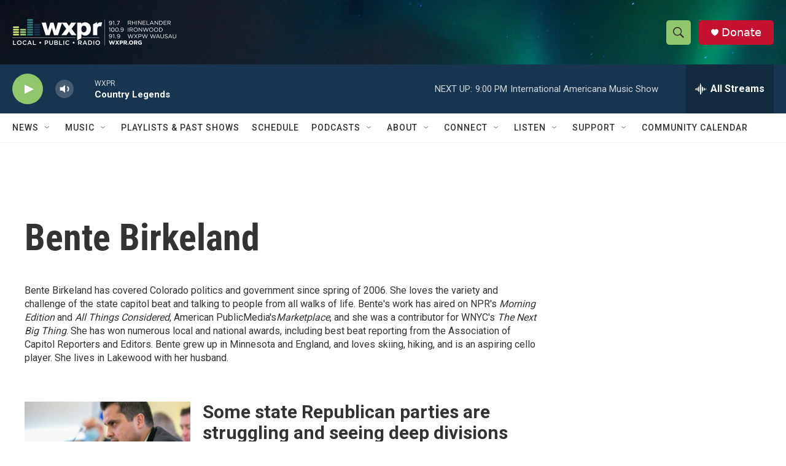

--- FILE ---
content_type: text/html; charset=utf-8
request_url: https://www.google.com/recaptcha/api2/aframe
body_size: 183
content:
<!DOCTYPE HTML><html><head><meta http-equiv="content-type" content="text/html; charset=UTF-8"></head><body><script nonce="KU-ekqygQEjNpGzyBo0v1g">/** Anti-fraud and anti-abuse applications only. See google.com/recaptcha */ try{var clients={'sodar':'https://pagead2.googlesyndication.com/pagead/sodar?'};window.addEventListener("message",function(a){try{if(a.source===window.parent){var b=JSON.parse(a.data);var c=clients[b['id']];if(c){var d=document.createElement('img');d.src=c+b['params']+'&rc='+(localStorage.getItem("rc::a")?sessionStorage.getItem("rc::b"):"");window.document.body.appendChild(d);sessionStorage.setItem("rc::e",parseInt(sessionStorage.getItem("rc::e")||0)+1);localStorage.setItem("rc::h",'1769914521816');}}}catch(b){}});window.parent.postMessage("_grecaptcha_ready", "*");}catch(b){}</script></body></html>